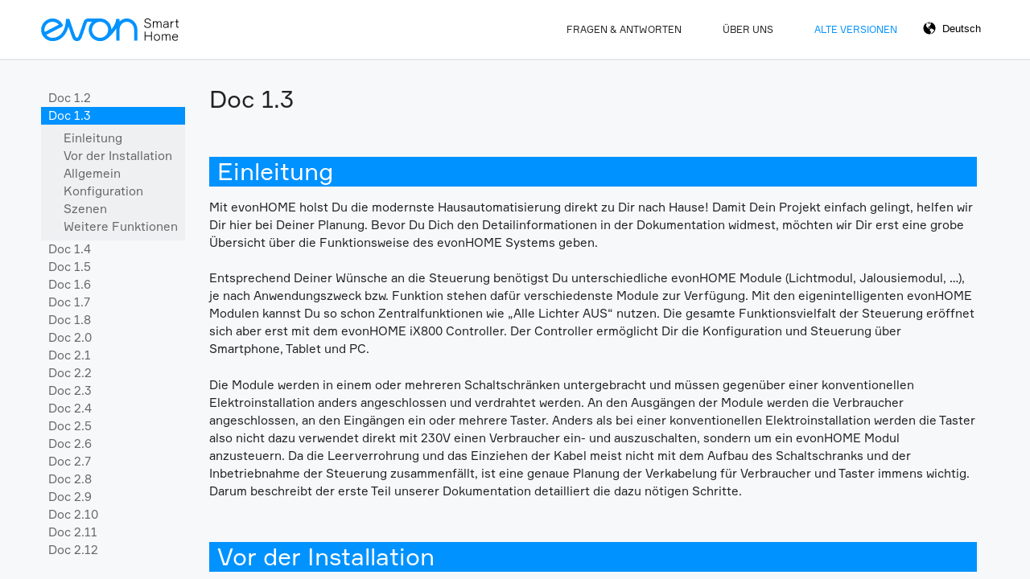

--- FILE ---
content_type: text/css
request_url: https://doc.evon-smarthome.com/assets/css/style.css
body_size: 2283
content:
/*

Kirby Starterkit

Author: Bastian Allgeier / Sascha Lack
URL:    http://getkirby.com
Email:  support@getkirby.com

*/
:root {
  --color-main: #0092FF;
  --color-bg: #f7f8fa;
  --color-menu-bg: #EEF0F2;
  --color-font: #222;
  --color-special-info: #0092FF;
  --color-special-infobg: rgba(0, 146, 255, 0.1);
  --color-special-warning: #f1bd00;
  --color-special-warningbg: rgba(241, 189, 0, 0.1);
  --color-special-example: #757577;
  --color-special-examplebg: rgba(117, 117, 119, 0.1);
}

/* Formular
-------------------------------------------------- */
@font-face {
  font-family: 'Formular';
  src: url("../fonts/Brownfox - Formular.otf") format("opentype"), url("../fonts/Brownfox - Formular Mono.otf") format("opentype"), url("../fonts/Brownfox - Formular Medium.otf") format("opentype"), url("../fonts/Brownfox - Formular Medium Italic.otf") format("opentype"), url("../fonts/Brownfox - Formular Light.otf") format("opentype"), url("../fonts/Brownfox - Formular Light Italic.otf") format("opentype"), url("../fonts/Brownfox - Formular Italic.otf") format("opentype"), url("../fonts/Brownfox - Formular ExtraLight.otf") format("opentype"), url("../fonts/Brownfox - Formular ExtraLight Italic.otf") format("opentype"), url("../fonts/Brownfox - Formular Bold.otf") format("opentype"), url("../fonts/Brownfox - Formular Bold Italic.otf") format("opentype"), url("../fonts/Brownfox - Formular Black.otf") format("opentype"), url("../fonts/Brownfox - Formular Black Italic.otf") format("opentype");
}

/* Reset
-------------------------------------------------- */
*, *:before, *:after {
  margin: 0;
  padding: 0;
  border: 0;
  box-sizing: border-box;
}

article, aside, details, figcaption, figure,
footer, header, hgroup, main, nav, section, summary {
  display: block;
}

/* Pix
-------------------------------------------------- */
img {
  display: block;
  max-width: 100%;
}

/* Links
-------------------------------------------------- */
a {
  color: #000;
  text-decoration: none;
  -webkit-transition: color .3s, background .3s, border .3s;
  transition: color .3s, background .3s, border .3s;
}

a:hover {
  color: var(--color-main);
}

/* Clearfix
-------------------------------------------------- */
/* Site
-------------------------------------------------- */
html {
  height: 101%;
  font-family: "Formular", sans-serif;
  -webkit-text-size-adjust: 100%;
  -ms-text-size-adjust: 100%;
  background-color: var(--color-bg);
}

body {
  margin: 0 auto;
  font-size: 1.25em;
  line-height: 1.5em;
  max-width: 50em;
  color: var(--color-font);
}

.wrapper {
  padding: 4vw;
}

/* Header
-------------------------------------------------- */
.header {
  border-bottom: 2px solid #e8e8ec;
  padding-top: 6vw;
  background-color: white;
}

.logo {
  display: block;
  -webkit-box-flex: 0;
  -webkit-flex: 0 1 auto;
          flex: 0 1 auto;
}

.logo img {
  width: 2em;
}

/* Navigation
-------------------------------------------------- */
.menu a {
  display: block;
  color: #222;
}

.menu a:hover {
  color: var(--color-main);
  text-decoration: none;
}

.menu .active {
  color: var(--color-main);
}

.menu li {
  list-style: none;
}

.menu > li {
  position: relative;
}

.menu > li > a {
  padding: .35em 0;
  border-top: 1px solid #ddd;
  font-weight: 400;
  font-size: 12px;
  line-height: normal;
  text-transform: uppercase;
}

.submenu {
  position: absolute;
  z-index: 1;
  display: none;
  left: 1em;
}

.submenu:before {
  position: absolute;
  z-index: -1;
  content: '';
  top: -.5em;
  left: 0;
  border-top: .5em solid transparent;
  border-bottom: .5em solid transparent;
  border-left: .5em solid #222;
}

.submenu li {
  border-bottom: 1px solid #444;
}

.submenu a {
  padding: .5em 1.5em;
  font-size: .9em;
  font-weight: 300;
  color: #fff;
  background: #222;
  white-space: nowrap;
}

.submenu a:hover {
  background: #333;
  color: #fff;
}

.page_nav {
  -webkit-box-flex: 1;
  -webkit-flex: 1 1 auto;
          flex: 1 1 auto;
  padding: 2vw 6vw;
}

@media screen and (min-width: 40em) {
  body {
    padding: 3em;
  }
  .page_nav {
    display: -webkit-box;
    display: -webkit-flex;
    display: flex;
    width: 100%;
    -webkit-box-pack: end;
    -webkit-justify-content: flex-end;
            justify-content: flex-end;
    -webkit-box-flex: 0;
    -webkit-flex: 0 1 auto;
            flex: 0 1 auto;
    -webkit-box-align: center;
    -webkit-align-items: center;
            align-items: center;
    box-sizing: content-box;
    padding: 0;
    padding-left: 6vw;
  }
  .menu {
    -webkit-box-ordinal-group: 2;
    -webkit-order: 1;
            order: 1;
    display: -webkit-box;
    display: -webkit-flex;
    display: flex;
    -webkit-box-flex: 1;
    -webkit-flex: 1 1 auto;
            flex: 1 1 auto;
    -webkit-box-pack: end;
    -webkit-justify-content: flex-end;
            justify-content: flex-end;
  }
  .menu > li {
    -webkit-box-flex: 0;
    -webkit-flex: 0 1 auto;
            flex: 0 1 auto;
    padding: 0 1vw;
  }
  .menu > li > a {
    padding: 0 1vw;
    border: 0;
  }
  .menu > li:hover .submenu {
    display: block;
  }
}

/* Headings
-------------------------------------------------- */
h1 {
  font-size: 2em;
  line-height: 1.25em;
  font-weight: 400;
  margin-bottom: .5em;
}

h2 {
  font-size: 2em;
  line-height: 1.25em;
  font-weight: 300;
  margin-bottom: .5em;
  color: var(--color-main);
  color: white;
  background-color: var(--color-main);
  padding: 0 10px;
}

h3 {
  font-size: 1.4em;
  line-height: 1.5em;
  font-weight: 400;
  margin-bottom: .5em;
  color: var(--color-main);
  border-bottom: 2px solid;
}

h4, h5 {
  font-size: 1.125em;
  font-weight: 600;
  line-height: 1.5em;
  margin-bottom: .5em;
  color: var(--color-main);
  border-bottom: 1px dotted;
}

h5 {
  border-bottom: 0;
}

h1 a, h2 a, h3 a, h4 a, h5 a {
  color: inherit;
  border: 0 !important;
}

/* Main
-------------------------------------------------- */
.main {
  padding-bottom: 1.5em;
}

.main hr {
  margin: 3em 0;
  height: 2px;
  background: #ddd;
}

.main p,
.main figure,
.main ul,
.main ol {
  margin-bottom: 1.5em;
}

.main a {
  border-bottom: 2px solid #ddd;
}

.main a:hover {
  border-color: #222;
}

/* Text blocks */
.text ul,
.text ol {
  margin-left: 1em;
}

/* Project meta
-------------------------------------------------- */
.meta {
  margin-bottom: 1.5em;
}

.meta li {
  float: left;
  list-style: none;
  margin-right: 2em;
  color: var(--color-main);
}

.meta li b {
  font-weight: 400;
  color: #000;
  padding-right: .25em;
}

/* Project teaser
-------------------------------------------------- */
.teaser {
  list-style: none;
}

.teaser li {
  margin-bottom: 1.5em;
  list-style: none;
}

@media screen and (min-width: 50em) {
  .teaser li {
    float: left;
    width: 30%;
    margin-left: 5%;
  }
  .teaser li:first-child {
    margin-left: 0;
  }
}

/* Next/Prev nav
-------------------------------------------------- */
.nextprev {
  padding: 1em 0;
}

.nextprev a {
  border: 0;
}

.nextprev .prev {
  float: left;
}

.nextprev .next {
  float: right;
}

/* Footer
-------------------------------------------------- */
.footer {
  padding: 1em 0 6em;
  font-size: .8em;
}

.copyright {
  float: left;
}

.colophon {
  float: right;
}

.colophon a b {
  color: var(--color-main);
  padding-left: .25em;
}

.lazy-hidden {
  opacity: 0;
}

.lazy-loaded {
  -webkit-transition: opacity .3s;
  transition: opacity .3s;
  opacity: 1;
}

/*LAYOUT*/
html {
  font-size: 12px;
}

body {
  padding-bottom: 0;
}

.nav_index {
  margin-bottom: 4em;
}

@media screen and (min-width: 40em) {
  html {
    height: 100%;
  }
  body {
    display: -webkit-box;
    display: -webkit-flex;
    display: flex;
    -webkit-box-orient: vertical;
    -webkit-box-direction: normal;
    -webkit-flex-direction: column;
            flex-direction: column;
    height: 100%;
    max-width: 100%;
    min-height: 0;
    margin: 0;
    padding: 0;
  }
  header, footer {
    -webkit-box-flex: 0;
    -webkit-flex: 0 0 auto;
            flex: 0 0 auto;
  }
  .header {
    padding: 18px 4vw;
    display: -webkit-box;
    display: -webkit-flex;
    display: flex;
    -webkit-box-pack: justify;
    -webkit-justify-content: space-between;
            justify-content: space-between;
    -webkit-box-align: center;
    -webkit-align-items: center;
            align-items: center;
    margin: 0;
  }
  .wrapper {
    -webkit-box-flex: 1;
    -webkit-flex: 1 1 auto;
            flex: 1 1 auto;
    display: -webkit-box;
    display: -webkit-flex;
    display: flex;
    -webkit-box-orient: horizontal;
    -webkit-box-direction: normal;
    -webkit-flex-direction: row;
            flex-direction: row;
    height: 100%;
    min-height: 0;
    padding: 0px 4vw;
  }
  .wrapper .nav_index, .wrapper main {
    overflow: auto;
    padding-top: 2em;
  }
  .wrapper .nav_index {
    -webkit-box-flex: 0;
    -webkit-flex: 0 0 auto;
            flex: 0 0 auto;
    padding-right: 1em;
    margin-bottom: 0;
    line-height: 1.5em;
  }
  .wrapper main {
    -webkit-box-flex: 1;
    -webkit-flex: 1 1 auto;
            flex: 1 1 auto;
    padding-left: 1em;
    padding-right: 1em;
    border-bottom: 0;
  }
  .footer {
    padding-bottom: 0;
  }
}

/*CONTENT*/
img {
  display: block;
  height: auto;
  width: auto;
  max-width: 100%;
  max-height: 500px;
  margin: 0 auto;
}

.logo {
  width: 216px;
  height: 36px;
  margin: 0 auto;
}

.logo img {
  width: 100%;
  height: 100%;
}

.main, .menu_doc {
  -webkit-overflow-scrolling: touch;
}

.main ul, .main ol, .menu_doc ul, .menu_doc ol {
  padding-left: 1.25em;
}

.menu_doc ul {
  display: none;
  padding-top: 0.4em;
  padding-bottom: 0.4em;
}

.menu_doc a.ancestor + ul, .menu_doc a.active + ul {
  display: block;
}

.menu_doc a.active {
  color: white;
  background-color: var(--color-main);
}

.menu_doc a.active + ul {
  background-color: var(--color-menu-bg);
}

.menu_doc, .menu_doc ul {
  list-style-type: none;
  padding-top: 0.4em;
}

.menu_doc a {
  display: block;
  color: #666;
  padding: 0 0.6em 0 0.3em;
  border-left: 0.3em solid transparent;
}

.menu_doc a:hover {
  border-left: 0.3em solid var(--color-main);
}

.language_select_wrapper {
  position: relative;
  z-index: 1;
}

.language_select_wrapper:before {
  content: '';
  position: absolute;
  top: 7px;
  left: 4px;
  display: inline-block;
  vertical-align: middle;
  width: 20px;
  height: 20px;
  background-image: url("../images/globe.svg");
  background-size: contain;
}

@media screen and (min-width: 40em) {
  .language_select_wrapper {
    -webkit-box-ordinal-group: 3;
    -webkit-order: 2;
            order: 2;
    -webkit-box-flex: 0;
    -webkit-flex: 0 0 auto;
            flex: 0 0 auto;
  }
}

.language_select {
  -webkit-appearance: none;
  display: inline-block;
  vertical-align: middle;
  width: 100%;
  padding: 10px 10px 12px;
  padding-left: 30px;
  border: 0;
  border-radius: 0;
  background-color: transparent;
  cursor: pointer;
}

@media screen and (min-width: 40em) {
  .language_select {
    width: auto;
  }
}

.doc_content + .doc_content {
  margin-top: 3.5em;
}

.special {
  width: 100%;
  margin-bottom: 1.5em;
}

.special:last-child {
  margin-bottom: 0;
}

.special_warning, .special_info, .special_example {
  padding: 16px 25px 16px 20px;
  border-left: 5px solid;
}

.special_warning {
  background: var(--color-special-warningbg);
  border-color: var(--color-special-warning);
}

.special_info {
  background: var(--color-special-infobg);
  border-color: var(--color-special-info);
}

.special_example {
  background: var(--color-special-examplebg);
  border-color: var(--color-special-example);
}

.special p:last-child {
  margin-bottom: 0;
}

.special > .image_wrapper {
  padding-bottom: 20px;
}

.special img {
  display: block;
  margin: 0 auto;
  max-width: 100%;
  border: none;
}

@media screen and (min-width: 40em) {
  .special {
    display: table;
  }
  .special > .image_wrapper, .special > .text_wrapper {
    display: table-cell;
    vertical-align: top;
  }
  .special > .image_wrapper {
    width: 180px;
    padding-right: 20px;
    padding-bottom: 0;
  }
  .special_image > .image_wrapper {
    padding-bottom: 20px;
  }
  .special_image > .text_wrapper {
    display: table-row;
    text-align: justify;
  }
  .special_image > .text_wrapper p {
    margin: 0 auto;
  }
}

@media screen and (min-width: 60em) {
  .special > .image_wrapper {
    width: 280px;
  }
}

@media screen and (min-width: 80em) {
  .special_image > .text_wrapper p {
    width: 70%;
  }
}

.highlight {
  background-color: #c7d300;
}

img.lazy {
  display: none;
}

code {
  word-wrap: break-word;
}
/*# sourceMappingURL=style.css.map */

--- FILE ---
content_type: image/svg+xml
request_url: https://doc.evon-smarthome.com/assets/images/evon_logo_farbe_rgb.svg
body_size: 1702
content:
<?xml version="1.0" encoding="UTF-8"?>
<svg width="1029px" height="171px" viewBox="0 0 1029 171" version="1.1" xmlns="http://www.w3.org/2000/svg" xmlns:xlink="http://www.w3.org/1999/xlink">
    <!-- Generator: Sketch 52.4 (67378) - http://www.bohemiancoding.com/sketch -->
    <title>evon_logo_farbe_rgb</title>
    <desc>Created with Sketch.</desc>
    <g id="Page-1" stroke="none" stroke-width="1" fill="none" fill-rule="evenodd">
        <path d="M640,0.7 C619.6,0.7 600.4,9 585.6,24 L585.6,4.8 L585.6,4 L560.9,4 L560.9,4.8 C560.9,25.1 548,53.8 525.5,83.7 C524.5,37.8 486.8,0.7 440.7,0.7 L351.4,0.7 C336.4,0.7 323,10.2 318.1,24.5 L285.9,118 L285.8,118.3 C279.4,137.5 275.8,145.9 268,145.9 C260.2,145.9 256.6,137.5 250.2,118.3 L211.3,4.7 L211.1,4.2 L186,4.2 L186,5 C186,45.5 176,81.8 157.8,107.3 C139.7,132.6 114.8,146 85.6,146 C67.5,146 50.6,138 39.1,124 L155.6,63.4 C158.5,61.9 160.7,59.3 161.7,56.2 C162.7,53.1 162.4,49.6 160.9,46.7 C146.2,18.5 117.4,1 85.6,1 C38.8,1 0.7,39.1 0.7,85.9 C0.7,132.7 38.7,170.7 85.6,170.8 C143,170.8 188.4,128.8 204.4,61.1 L226.8,126.4 C233.4,146.2 241.6,170.8 268,170.8 C294.4,170.8 302.6,146.2 309.2,126.4 L341.4,32.9 C342.9,28.7 346.8,25.8 351.3,25.8 L380.8,25.8 C364.6,41.9 355.7,63.2 355.7,86 C355.7,132.8 393.8,170.9 440.6,170.9 C456.7,170.9 472.3,166.4 485.8,157.8 L486.4,157.4 C505.1,145.6 529.7,120.7 549,93.8 C553.3,87.9 557.2,81.9 560.8,76 L560.8,167.5 L585.5,167.5 L585.5,85.2 C585.8,52.4 610.2,25.7 639.9,25.7 C669.9,25.7 694.3,52.7 694.3,85.9 L694.3,167.5 L719,167.5 L719,85.9 C719,38.8 683.6,0.7 640,0.7 Z M500.7,85.6 C500.7,118.8 473.7,145.8 440.5,145.8 C407.3,145.8 380.3,118.8 380.3,85.6 C380.3,52.4 407.3,25.4 440.5,25.4 C473.8,25.4 500.7,52.4 500.7,85.6 Z M132.1,47.5 L27.6,101.9 C26.1,96.6 25.4,91.2 25.4,85.7 C25.4,52.5 52.4,25.5 85.6,25.5 C103.8,25.4 120.7,33.5 132.1,47.5 Z" id="Shape" fill="#0092FF" fill-rule="nonzero"></path>
        <path d="M1001,123.4 C1010.2,123.4 1015.1,130 1015.6,136.8 L984.9,136.8 C986,130 991.2,123.4 1001,123.4 Z M1021.8,140.2 C1021.8,128.9 1015.1,118 1001.2,118 C986.9,118 978.5,128.1 978.5,142.6 C978.5,156.9 986.5,168.4 1001.3,168.4 C1012.9,168.4 1019.3,162.2 1020.9,154.5 L1014.9,154.5 C1013.4,159.8 1008.8,163 1001.4,163 C991.2,163 984.6,155.3 984.6,143.4 L984.6,142.1 L1021.9,142.1 L1021.9,140.2 L1021.8,140.2 Z M950.1,118 C943.7,118 939.5,120.3 936.3,124.6 L934.4,124.6 C931.6,120 927.4,118 921.7,118 C915.3,118 911.7,120.3 909.3,124 L907.4,124 L907.4,119.2 L901.6,119.2 L901.6,167.1 L907.6,167.1 L907.6,140.2 C907.6,130.7 911.9,123.3 920.6,123.3 C926.7,123.3 930.5,127.6 930.5,136.1 L930.5,167.2 L936.5,167.2 L936.5,138.5 C936.5,129.6 941.3,123.4 949.4,123.4 C956,123.4 959.4,127.6 959.4,136 L959.4,167.3 L965.4,167.3 L965.4,136 C965.5,125 961,118 950.1,118 Z M865,163 C853.2,163 847.9,153.2 847.9,143.2 C847.9,133.1 853.2,123.4 865,123.4 C876.5,123.4 882.1,133.2 882.1,143.2 C882.1,153.3 876.5,163 865,163 Z M865,118 C850,118 841.9,129.3 841.9,143.2 C841.9,157.1 850,168.4 865,168.4 C879.9,168.4 888.1,157.1 888.1,143.2 C888.1,129.3 879.9,118 865,118 Z M821.1,98.7 L821.1,128.8 L779.6,128.8 L779.6,98.7 L773.3,98.7 L773.3,167.1 L779.6,167.1 L779.6,134.7 L821.1,134.7 L821.1,167.1 L827.4,167.1 L827.4,98.7 L821.1,98.7 Z" id="Shape" fill="#000000" fill-rule="nonzero"></path>
        <path d="M1015.9,22.5 L1015.9,7.6 L1009.9,7.6 L1009.9,22.5 L1001.1,22.5 L1001.1,27.9 L1009.9,27.9 L1009.9,57.6 C1009.9,67.1 1015.1,70.4 1025.3,70.4 L1028.7,70.4 L1028.7,65 L1025.4,65 C1018.2,65 1015.9,62.3 1015.9,56.9 L1015.9,27.9 L1028.7,27.9 L1028.7,22.5 L1015.9,22.5 Z M992.6,22.5 L989.3,22.5 C982.8,22.5 977.8,25 975,28.3 L973.1,28.3 L973.1,22.5 L967.3,22.5 L967.3,70.4 L973.3,70.4 L973.3,45.1 C973.3,34.1 979.7,28 988.9,28 L992.5,28 L992.5,22.5 L992.6,22.5 Z M929.3,66.3 C922,66.3 917.1,62.6 917.1,55.8 C917.1,49.7 921.8,45.6 930.6,45.6 L945.7,45.6 L945.7,51.3 C945.6,60.1 938.2,66.3 929.3,66.3 Z M945.8,70.4 L951.6,70.4 L951.6,37.1 C951.6,27.1 944.2,21.2 932.6,21.2 C922.2,21.2 914.9,26.1 914.1,34.8 L920.1,34.8 C920.5,29.7 924.6,26.6 932.6,26.6 C941.9,26.6 945.5,31.4 945.5,37.5 L945.5,40.5 L929,40.5 C915.8,40.5 911.1,48.6 911.1,56.2 C911.1,64.3 917.1,71.6 928.5,71.6 C935.5,71.6 941.1,68.8 944,65 L945.9,65 L945.9,70.4 L945.8,70.4 Z M883.4,21.3 C877,21.3 872.8,23.6 869.6,27.9 L867.7,27.9 C864.9,23.3 860.7,21.3 855,21.3 C848.6,21.3 845,23.6 842.6,27.3 L840.7,27.3 L840.7,22.5 L834.9,22.5 L834.9,70.4 L840.9,70.4 L840.9,43.5 C840.9,34 845.2,26.6 853.9,26.6 C860,26.6 863.8,30.9 863.8,39.3 L863.8,70.4 L869.8,70.4 L869.8,41.7 C869.8,32.8 874.6,26.6 882.7,26.6 C889.3,26.6 892.7,30.8 892.7,39.2 L892.7,70.5 L898.7,70.5 L898.7,39.2 C898.8,28.3 894.2,21.3 883.4,21.3 Z M790.4,30.2 C783,28.7 778.4,25.9 778.4,19.1 C778.4,11 786,6.5 795.1,6.5 C806.2,6.5 811.1,11.2 812.9,18.6 L819.3,18.6 C817.8,8.2 809,0.8 795.2,0.8 C780.2,0.8 772,8.9 772,19.1 C772,29 778.4,33.9 788,36 L801.3,38.8 C809.4,40.5 814.6,43.9 814.6,51.9 C814.6,60.7 806.3,66 795.9,66 C785.7,66 777.3,62.1 775.3,52.2 L768.7,52.2 C770.5,64.1 780.2,71.8 795.6,71.8 C812.5,71.8 820.9,62.4 820.9,52 C820.9,40.1 813,35 803.1,33 L790.4,30.2 Z" id="Shape" fill="#000000" fill-rule="nonzero"></path>
    </g>
</svg>

--- FILE ---
content_type: text/javascript
request_url: https://doc.evon-smarthome.com/assets/scripts/script.js
body_size: -258
content:
var languageSelect = '.language_select';

$('body').on('change', languageSelect, function(e){
	var selected = $(this).find('option:selected');
	var url = selected.data('url');
	
	window.location.href = url;
});